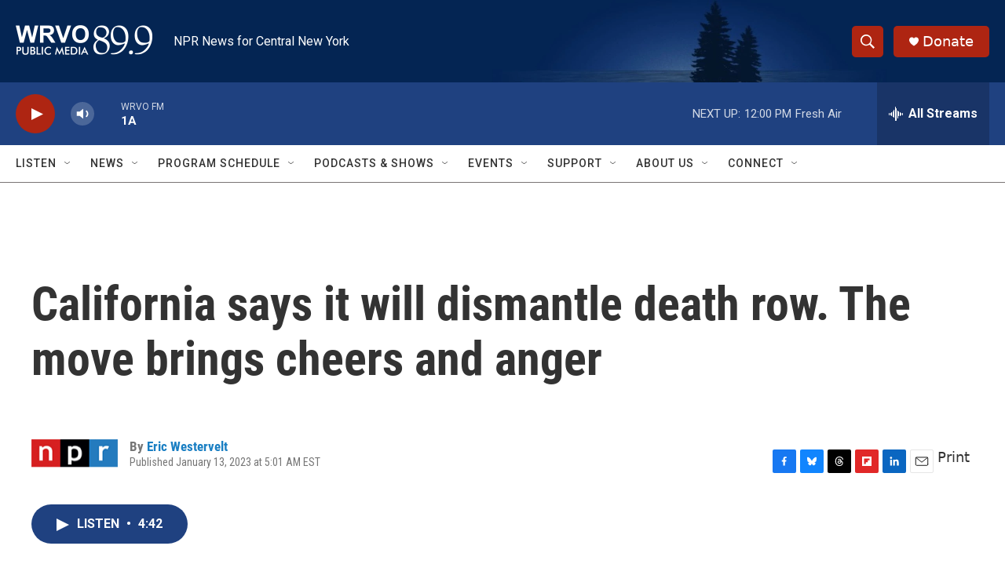

--- FILE ---
content_type: text/html; charset=utf-8
request_url: https://www.google.com/recaptcha/api2/aframe
body_size: 268
content:
<!DOCTYPE HTML><html><head><meta http-equiv="content-type" content="text/html; charset=UTF-8"></head><body><script nonce="89p4-TWk5oDgbDeJ6ECL7Q">/** Anti-fraud and anti-abuse applications only. See google.com/recaptcha */ try{var clients={'sodar':'https://pagead2.googlesyndication.com/pagead/sodar?'};window.addEventListener("message",function(a){try{if(a.source===window.parent){var b=JSON.parse(a.data);var c=clients[b['id']];if(c){var d=document.createElement('img');d.src=c+b['params']+'&rc='+(localStorage.getItem("rc::a")?sessionStorage.getItem("rc::b"):"");window.document.body.appendChild(d);sessionStorage.setItem("rc::e",parseInt(sessionStorage.getItem("rc::e")||0)+1);localStorage.setItem("rc::h",'1769440380745');}}}catch(b){}});window.parent.postMessage("_grecaptcha_ready", "*");}catch(b){}</script></body></html>